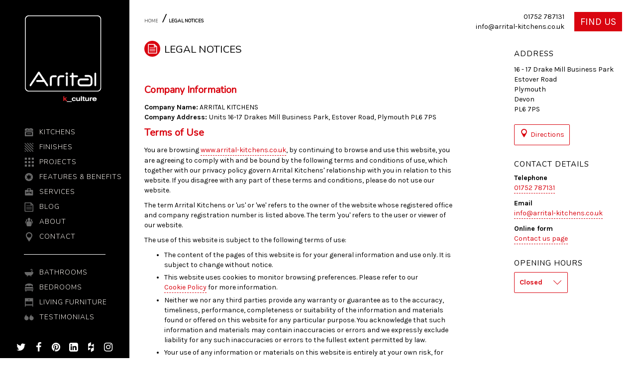

--- FILE ---
content_type: text/html; charset=utf-8
request_url: https://www.arrital-kitchens.co.uk/legal-notices
body_size: 14249
content:

<!DOCTYPE html>
<html lang="en">
<head>
    <!-- Google Tag Manager -->
    <script>
        (function (w, d, s, l, i) {
            w[l] = w[l] || []; w[l].push({
                'gtm.start':
                    new Date().getTime(), event: 'gtm.js'
            }); var f = d.getElementsByTagName(s)[0],
                j = d.createElement(s), dl = l != 'dataLayer' ? '&l=' + l : ''; j.async = true; j.src =
                    'https://www.googletagmanager.com/gtm.js?id=' + i + dl; f.parentNode.insertBefore(j, f);
        })(window, document, 'script', 'dataLayer', 'GTM-PSN3M97');</script>
    <!-- End Google Tag Manager -->
    <script>
        /* Modernizr 2.6.2 (Custom Build) | MIT & BSD
* Build: http://modernizr.com/download/#-csstransitions-shiv-cssclasses-prefixed-testprop-testallprops-domprefixes-load
*/
        ; window.Modernizr = function (a, b, c) { function x(a) { j.cssText = a } function y(a, b) { return x(prefixes.join(a + ";") + (b || "")) } function z(a, b) { return typeof a === b } function A(a, b) { return !!~("" + a).indexOf(b) } function B(a, b) { for (var d in a) { var e = a[d]; if (!A(e, "-") && j[e] !== c) return b == "pfx" ? e : !0 } return !1 } function C(a, b, d) { for (var e in a) { var f = b[a[e]]; if (f !== c) return d === !1 ? a[e] : z(f, "function") ? f.bind(d || b) : f } return !1 } function D(a, b, c) { var d = a.charAt(0).toUpperCase() + a.slice(1), e = (a + " " + n.join(d + " ") + d).split(" "); return z(b, "string") || z(b, "undefined") ? B(e, b) : (e = (a + " " + o.join(d + " ") + d).split(" "), C(e, b, c)) } var d = "2.6.2", e = {}, f = !0, g = b.documentElement, h = "modernizr", i = b.createElement(h), j = i.style, k, l = {}.toString, m = "Webkit Moz O ms", n = m.split(" "), o = m.toLowerCase().split(" "), p = {}, q = {}, r = {}, s = [], t = s.slice, u, v = {}.hasOwnProperty, w; !z(v, "undefined") && !z(v.call, "undefined") ? w = function (a, b) { return v.call(a, b) } : w = function (a, b) { return b in a && z(a.constructor.prototype[b], "undefined") }, Function.prototype.bind || (Function.prototype.bind = function (b) { var c = this; if (typeof c != "function") throw new TypeError; var d = t.call(arguments, 1), e = function () { if (this instanceof e) { var a = function () { }; a.prototype = c.prototype; var f = new a, g = c.apply(f, d.concat(t.call(arguments))); return Object(g) === g ? g : f } return c.apply(b, d.concat(t.call(arguments))) }; return e }), p.csstransitions = function () { return D("transition") }; for (var E in p) w(p, E) && (u = E.toLowerCase(), e[u] = p[E](), s.push((e[u] ? "" : "no-") + u)); return e.addTest = function (a, b) { if (typeof a == "object") for (var d in a) w(a, d) && e.addTest(d, a[d]); else { a = a.toLowerCase(); if (e[a] !== c) return e; b = typeof b == "function" ? b() : b, typeof f != "undefined" && f && (g.className += " " + (b ? "" : "no-") + a), e[a] = b } return e }, x(""), i = k = null, function (a, b) { function k(a, b) { var c = a.createElement("p"), d = a.getElementsByTagName("head")[0] || a.documentElement; return c.innerHTML = "x<style>" + b + "</style>", d.insertBefore(c.lastChild, d.firstChild) } function l() { var a = r.elements; return typeof a == "string" ? a.split(" ") : a } function m(a) { var b = i[a[g]]; return b || (b = {}, h++ , a[g] = h, i[h] = b), b } function n(a, c, f) { c || (c = b); if (j) return c.createElement(a); f || (f = m(c)); var g; return f.cache[a] ? g = f.cache[a].cloneNode() : e.test(a) ? g = (f.cache[a] = f.createElem(a)).cloneNode() : g = f.createElem(a), g.canHaveChildren && !d.test(a) ? f.frag.appendChild(g) : g } function o(a, c) { a || (a = b); if (j) return a.createDocumentFragment(); c = c || m(a); var d = c.frag.cloneNode(), e = 0, f = l(), g = f.length; for (; e < g; e++)d.createElement(f[e]); return d } function p(a, b) { b.cache || (b.cache = {}, b.createElem = a.createElement, b.createFrag = a.createDocumentFragment, b.frag = b.createFrag()), a.createElement = function (c) { return r.shivMethods ? n(c, a, b) : b.createElem(c) }, a.createDocumentFragment = Function("h,f", "return function(){var n=f.cloneNode(),c=n.createElement;h.shivMethods&&(" + l().join().replace(/\w+/g, function (a) { return b.createElem(a), b.frag.createElement(a), 'c("' + a + '")' }) + ");return n}")(r, b.frag) } function q(a) { a || (a = b); var c = m(a); return r.shivCSS && !f && !c.hasCSS && (c.hasCSS = !!k(a, "article,aside,figcaption,figure,footer,header,hgroup,nav,section{display:block}mark{background:#FF0;color:#000}")), j || p(a, c), a } var c = a.html5 || {}, d = /^<|^(?:button|map|select|textarea|object|iframe|option|optgroup)$/i, e = /^(?:a|b|code|div|fieldset|h1|h2|h3|h4|h5|h6|i|label|li|ol|p|q|span|strong|style|table|tbody|td|th|tr|ul)$/i, f, g = "_html5shiv", h = 0, i = {}, j; (function () { try { var a = b.createElement("a"); a.innerHTML = "<xyz></xyz>", f = "hidden" in a, j = a.childNodes.length == 1 || function () { b.createElement("a"); var a = b.createDocumentFragment(); return typeof a.cloneNode == "undefined" || typeof a.createDocumentFragment == "undefined" || typeof a.createElement == "undefined" }() } catch (c) { f = !0, j = !0 } })(); var r = { elements: c.elements || "abbr article aside audio bdi canvas data datalist details figcaption figure footer header hgroup mark meter nav output progress section summary time video", shivCSS: c.shivCSS !== !1, supportsUnknownElements: j, shivMethods: c.shivMethods !== !1, type: "default", shivDocument: q, createElement: n, createDocumentFragment: o }; a.html5 = r, q(b) }(this, b), e._version = d, e._domPrefixes = o, e._cssomPrefixes = n, e.testProp = function (a) { return B([a]) }, e.testAllProps = D, e.prefixed = function (a, b, c) { return b ? D(a, b, c) : D(a, "pfx") }, g.className = g.className.replace(/(^|\s)no-js(\s|$)/, "$1$2") + (f ? " js " + s.join(" ") : ""), e }(this, this.document), function (a, b, c) { function d(a) { return "[object Function]" == o.call(a) } function e(a) { return "string" == typeof a } function f() { } function g(a) { return !a || "loaded" == a || "complete" == a || "uninitialized" == a } function h() { var a = p.shift(); q = 1, a ? a.t ? m(function () { ("c" == a.t ? B.injectCss : B.injectJs)(a.s, 0, a.a, a.x, a.e, 1) }, 0) : (a(), h()) : q = 0 } function i(a, c, d, e, f, i, j) { function k(b) { if (!o && g(l.readyState) && (u.r = o = 1, !q && h(), l.onload = l.onreadystatechange = null, b)) { "img" != a && m(function () { t.removeChild(l) }, 50); for (var d in y[c]) y[c].hasOwnProperty(d) && y[c][d].onload() } } var j = j || B.errorTimeout, l = b.createElement(a), o = 0, r = 0, u = { t: d, s: c, e: f, a: i, x: j }; 1 === y[c] && (r = 1, y[c] = []), "object" == a ? l.data = c : (l.src = c, l.type = a), l.width = l.height = "0", l.onerror = l.onload = l.onreadystatechange = function () { k.call(this, r) }, p.splice(e, 0, u), "img" != a && (r || 2 === y[c] ? (t.insertBefore(l, s ? null : n), m(k, j)) : y[c].push(l)) } function j(a, b, c, d, f) { return q = 0, b = b || "j", e(a) ? i("c" == b ? v : u, a, b, this.i++, c, d, f) : (p.splice(this.i++, 0, a), 1 == p.length && h()), this } function k() { var a = B; return a.loader = { load: j, i: 0 }, a } var l = b.documentElement, m = a.setTimeout, n = b.getElementsByTagName("script")[0], o = {}.toString, p = [], q = 0, r = "MozAppearance" in l.style, s = r && !!b.createRange().compareNode, t = s ? l : n.parentNode, l = a.opera && "[object Opera]" == o.call(a.opera), l = !!b.attachEvent && !l, u = r ? "object" : l ? "script" : "img", v = l ? "script" : u, w = Array.isArray || function (a) { return "[object Array]" == o.call(a) }, x = [], y = {}, z = { timeout: function (a, b) { return b.length && (a.timeout = b[0]), a } }, A, B; B = function (a) { function b(a) { var a = a.split("!"), b = x.length, c = a.pop(), d = a.length, c = { url: c, origUrl: c, prefixes: a }, e, f, g; for (f = 0; f < d; f++)g = a[f].split("="), (e = z[g.shift()]) && (c = e(c, g)); for (f = 0; f < b; f++)c = x[f](c); return c } function g(a, e, f, g, h) { var i = b(a), j = i.autoCallback; i.url.split(".").pop().split("?").shift(), i.bypass || (e && (e = d(e) ? e : e[a] || e[g] || e[a.split("/").pop().split("?")[0]]), i.instead ? i.instead(a, e, f, g, h) : (y[i.url] ? i.noexec = !0 : y[i.url] = 1, f.load(i.url, i.forceCSS || !i.forceJS && "css" == i.url.split(".").pop().split("?").shift() ? "c" : c, i.noexec, i.attrs, i.timeout), (d(e) || d(j)) && f.load(function () { k(), e && e(i.origUrl, h, g), j && j(i.origUrl, h, g), y[i.url] = 2 }))) } function h(a, b) { function c(a, c) { if (a) { if (e(a)) c || (j = function () { var a = [].slice.call(arguments); k.apply(this, a), l() }), g(a, j, b, 0, h); else if (Object(a) === a) for (n in m = function () { var b = 0, c; for (c in a) a.hasOwnProperty(c) && b++; return b }(), a) a.hasOwnProperty(n) && (!c && !--m && (d(j) ? j = function () { var a = [].slice.call(arguments); k.apply(this, a), l() } : j[n] = function (a) { return function () { var b = [].slice.call(arguments); a && a.apply(this, b), l() } }(k[n])), g(a[n], j, b, n, h)) } else !c && l() } var h = !!a.test, i = a.load || a.both, j = a.callback || f, k = j, l = a.complete || f, m, n; c(h ? a.yep : a.nope, !!i), i && c(i) } var i, j, l = this.yepnope.loader; if (e(a)) g(a, 0, l, 0); else if (w(a)) for (i = 0; i < a.length; i++)j = a[i], e(j) ? g(j, 0, l, 0) : w(j) ? B(j) : Object(j) === j && h(j, l); else Object(a) === a && h(a, l) }, B.addPrefix = function (a, b) { z[a] = b }, B.addFilter = function (a) { x.push(a) }, B.errorTimeout = 1e4, null == b.readyState && b.addEventListener && (b.readyState = "loading", b.addEventListener("DOMContentLoaded", A = function () { b.removeEventListener("DOMContentLoaded", A, 0), b.readyState = "complete" }, 0)), a.yepnope = k(), a.yepnope.executeStack = h, a.yepnope.injectJs = function (a, c, d, e, i, j) { var k = b.createElement("script"), l, o, e = e || B.errorTimeout; k.src = a; for (o in d) k.setAttribute(o, d[o]); c = j ? h : c || f, k.onreadystatechange = k.onload = function () { !l && g(k.readyState) && (l = 1, c(), k.onload = k.onreadystatechange = null) }, m(function () { l || (l = 1, c(1)) }, e), i ? k.onload() : n.parentNode.insertBefore(k, n) }, a.yepnope.injectCss = function (a, c, d, e, g, i) { var e = b.createElement("link"), j, c = i ? h : c || f; e.href = a, e.rel = "stylesheet", e.type = "text/css"; for (j in d) e.setAttribute(j, d[j]); g || (n.parentNode.insertBefore(e, n), m(c, 0)) } }(this, document), Modernizr.load = function () { yepnope.apply(window, [].slice.call(arguments, 0)) };
    </script>
    <meta charset="utf-8">
    <meta http-equiv="X-UA-Compatible" content="IE=edge">
    <meta name="viewport" content="width=device-width, initial-scale=1">
    <meta name="description" content="Arrital Kitchens Legal Notice and Privacy Policy.">
    <meta name="author" content="">
    <title>Legal Notices | Arrital Kitchens Plymouth</title>
    <link rel="canonical" href="https://www.arrital-kitchens.co.uk/legal-notices/" />
    <link href="/bundles/styles?v=mrCM-7JlBsRt9JGDNBG5VBneYLxBU-98luDjFJZ0d5c1" rel="stylesheet"/>

    <!-- Favicons -->
    <!-- [57x57 (precomposed) for iPhone 3GS, 2011 iPod Touch and older Android devices]-->
    <link href="/Content/images/apple-touch-icon-57x57-precomposed.png" rel="apple-touch-icon-precomposed" />
    <!-- [72x72 (precomposed) for 1st generation iPad, iPad 2 and iPad mini]-->
    <link href="/Content/images/apple-touch-icon-72x72-precomposed.png" rel="apple-touch-icon-precomposed" sizes="72x72" />
    <!-- [114x114 (precomposed) for iPhone 4, 4S, 5 and 2012 iPod Touch]-->
    <link href="/Content/images/apple-touch-icon-114x114-precomposed.png" rel="apple-touch-icon-precomposed" sizes="114x114" />
    <!-- [144x144 (precomposed) for iPad 3rd and 4th generation]-->
    <link href="/Content/images/apple-touch-icon-144x144-precomposed.png" rel="apple-touch-icon-precomposed" sizes="144x144" />
    <link rel="icon" href="/Content/images/favicon.png">
    <!--[if IE]><link rel="shortcut icon" href="/Content/images/favicon.ico"><![endif]-->
    <meta name="msapplication-TileColor" content="#ffffff">
    <meta name="msapplication-TileImage" content="Content/images/metro-tileicon.png">
    
        <meta property="fb:app_id" content="310880832652622" />
        <meta property="og:url" content="https://www.arrital-kitchens.co.uk/legal-notices" />
        <meta property="og:title" content="Legal Notices" />
        <meta property="og:image" content="https://www.arrital-kitchens.co.uk/content/images/default-share-image.jpg" />

    <meta name="p:domain_verify" content="16f8d107e9de798df850aa624b791809" />

    <script type="application/ld+json">
        {
        "@context": "http://schema.org",
        "@type": "LocalBusiness",
        "url": "https://www.arrital-kitchens.co.uk/",
        "logo": "https://www.arrital-kitchens.co.uk/Content/images/logo-lg-light.png",
        "hasMap": "https://www.google.co.uk/maps/place/Arrital+Kitchens/@50.4176685,-4.0895704,15z/data=!4m5!3m4!1s0x0:0xae09cb853dc7b5de!8m2!3d50.4176685!4d-4.0895704",
        "email": "mailto:info@arrital-kitchens.co.uk",
        "address": {
        "@type": "PostalAddress",
        "addressLocality": "Plymouth",
        "addressRegion": "Devon",
        "postalCode":"PL6 7PS",
        "streetAddress": "16 - 17 Estover Rd"
        },
        "description": "Arrital Kitchens Legal Notice and Privacy Policy.",
        "name": "Arrital Kitchens Plymouth",
        "telephone": "01752 787131",
        "openingHours": "Mo,Tu,We,Th,Fr,Sa 09:00-17:00",
        "geo": {
        "@type": "GeoCoordinates",
        "latitude": "50.4176685",
        "longitude": "-4.0895704"
        },
        "sameAs" : [ "https://www.facebook.com/ArritalKitchensUK/",
        "https://twitter.com/ArritalKitchens",
        "https://www.pinterest.co.uk/arrital/",
        "https://www.linkedin.com/company/arrital-uk-limited",
        "https://www.houzz.co.uk/pro/arrital-kitchens/arrital-kitchens"]
        }
    </script>
    <meta name="p:domain_verify" content="16f8d107e9de798df850aa624b791809" />
</head>

<body class="standardPage" style=" ">
<!-- Google Tag Manager (noscript) -->
<noscript><iframe src="https://www.googletagmanager.com/ns.html?id=GTM-PSN3M97"
                  height="0" width="0" style="display:none;visibility:hidden"></iframe></noscript>
<!-- End Google Tag Manager (noscript) -->
    <div id="wrapper">

        <!-- Sidebar -->
        <div id="sidebar-wrapper">

            <a href="#menu-toggle" class="menu-btn menu-toggle visible-xs visible-sm">
                <i class="client-icon fa-hamburger-cp fa-3x"></i><span class="sr-only">
                    <span class="og-close"></span>
                </span>
            </a>


            <form action="/search" class="navbar-form search-box visible-xs visible-sm">
                <div class="form-group">
                    <div class="input-group add-on">
                        <input type="text" class="form-control" placeholder="Search" name="query">
                        <div class="input-group-btn">
                            <button class="btn btn-default" type="submit"><i class="fa fa-search fa-lg"></i></button>
                        </div>

                    </div>
                </div>
            </form>


            

<ul class="sidebar-nav-lg">

    <li class="sidebar-brand hidden-xs hidden-sm">
        <a class="" href="/"><img src="/Content/images/logo-lg-light.png" class="sr-only" alt="Arrital Kitchens"></a>
    </li>
    <li class=" visible-xs visible-sm">
        <a class="menu-item " href="/"><i class="client-icon fa-home-cp fa-lg"></i> Home</a>
    </li>
    <li><a class="menu-item " href="/kitchens/"><i class="client-icon fa-kitchen-cp fa-lg"></i> Kitchens</a></li>
    <li><a class="menu-item " href="/finishes/"><i class="client-icon fa-material-cp fa-lg"></i> Finishes</a></li>
    <li><a class="menu-item " href="/projects/"><i class="client-icon fa-project-cp fa-lg"></i> Projects</a></li>
    <li><a class="menu-item " href="/features-benefits/"><i class="client-icon fa-star-cp fa-lg"></i> Features &amp; Benefits</a></li>
    <li><a class="menu-item " href="/services/"><i class="client-icon fa-service-cp fa-lg"></i> Services</a></li>
    <li><a class="menu-item " href="/blog/"><i class="client-icon fa-page-cp fa-lg"></i> Blog</a></li>
    <li><a class="menu-item " href="/about/"><i class="client-icon fa-about-cp fa-lg"></i> About</a></li>
    <li><a class="menu-item " href="/contact/"><i class="client-icon fa-contact-cp fa-lg"></i> Contact</a></li>
    <li class="menu-divider"><hr /></li>
    <li><a class="menu-item " href="/bathrooms/"><i class="client-icon fa-bathroom-cp fa-lg"></i> Bathrooms</a></li>
    <li><a class="menu-item " href="/bedrooms/"><i class="client-icon fa-bedroom-cp fa-lg"></i> Bedrooms</a></li>
    <li><a class="menu-item " href="/living-furniture/"><i class="client-icon fa-furniture-cp fa-lg"></i> Living Furniture</a></li>
    <li><a class="menu-item " href="/testimonials/"><i class="client-icon fa-quote-open-cp fa-lg"></i> Testimonials</a></li>

</ul>

<ul class="list-inline social-links text-center">
    <li><a href="https://twitter.com/ArritalKitchens" target="_blank"><i class="fa fa-twitter"></i></a></li>
        <li><a href="https://www.facebook.com/ArritalKitchensPlymouth/" target="_blank"><i class="fa fa-facebook"></i></a></li>
        <li><a href="https://uk.pinterest.com/arrital/" target="_blank"><i class="fa fa-pinterest"></i></a></li>
        <li><a href="https://www.linkedin.com/company/arrital-uk-limited" target="_blank"><i class="fa fa-linkedin"></i></a></li>
        <li><a href="http://www.houzz.co.uk/pro/arrital-kitchens/arrital-kitchens" target="_blank"><i class="fa fa-houzz"></i></a></li>
        <li><a href="https://www.instagram.com/arritalkitchensplymouth/" target="_blank"><i class="fa fa-instagram"></i></a></li>
</ul>

        </div>
        <!-- /#sidebar-wrapper -->
        <!-- Page Content -->
        <div id="page-content-wrapper">
            <div class="container-fluid">

                <div class="navbar-fixed-top topbar">
                    <div class="row desktop-bar hidden-sm hidden-xs">
                        <div class="col-sm-5">
                            
    <ul class="breadcrumb">
        <li><a href="/">Home</a></li>
        <li class="current"><a href="/legal-notices/">Legal Notices</a></li>
    </ul>

                        </div>
                        <div class="col-sm-7 text-right">
                            
                            <div class="navbar-form find-us">
                                <div class="row">
                                    <div class="col-md-12">
                                        <div class="pull-right">
                                            <a href="/contact/" class="btn btn-accent font-size-large">Find Us</a>
                                        </div> 
                                        <div class="pull-right mr-2">
                                            <a href="tel:01752 787131"><span class="find-us__details">01752 787131</span></a>
                                            <a href="mailto:info@arrital-kitchens.co.uk"><span class="find-us__details">info@arrital-kitchens.co.uk</span></a>
                                        </div>                                                                  
                                    </div>
                                </div>                            
                            </div>
                         
                        </div>
                    </div>
                    <div class="row mobile-bar hidden-md hidden-lg">
                        <a href="#menu-toggle" class="menu-btn menu-toggle"><i class="client-icon fa-hamburger-cp fa-3x"></i><span class="sr-only">Show menu</span></a>
                        <a href="/" class="topbar-brand"><i class="client-icon fa-logo-xs-cp fa-5x"></i><span class="sr-only">Arrital Kitchens</span></a>
                        
                        <a href="/contact" class="btn-contact"><i class="client-icon fa-contact-cp fa-2x"></i><span class="sr-only">Contact us</span></a>
                        <a href="tel:01752 787131" class="btn-phone"><span class="">01752 787131</span></a>


                    </div>
                </div>

                <div class="row">

                    
<div class="col-md-8 col-lg-8 main-content">
    <h1 class="page-title"><i class="client-icon fa-page-cp fa-lg"></i> Legal Notices</h1>

    


    <div class="umb-grid">
                <div class="grid-section">
    <div >
        
        
        
        <div class="row clearfix user-block">
                <div class="col-md-12 column">
                    <div >
                                
    
<h2 class="page-heading">Company Information</h2>
<p><strong>Company Name:</strong> ARRITAL KITCHENS<br /><strong>Company Address: </strong>Units 16-17 Drakes Mill Business Park, Estover Road, Plymouth PL6 7PS</p>
<h2 class="page-heading">Terms of Use</h2>
<p>You are browsing <a>www.arrital-kitchens.co.uk</a>, by continuing to browse and use this website, you are agreeing to comply with and be bound by the following terms and conditions of use, which together with our privacy policy govern Arrital Kitchens' relationship with you in relation to this website. If you disagree with any part of these terms and conditions, please do not use our website.</p>
<p>The term Arrital Kitchens or 'us' or 'we' refers to the owner of the website whose registered office and company registration number is listed above. The term 'you' refers to the user or viewer of our website.</p>
<p>The use of this website is subject to the following terms of use:</p>
<ul>
<li>The content of the pages of this website is for your general information and use only. It is subject to change without notice.</li>
<li>This website uses cookies to monitor browsing preferences. Please refer to our <a data-udi="umb://document/a3a3ebc4b1e2470e88f1db88aa956fde" href="/cookie-policy/" title="Cookie Policy">Cookie Policy</a> for more information.</li>
<li>Neither we nor any third parties provide any warranty or guarantee as to the accuracy, timeliness, performance, completeness or suitability of the information and materials found or offered on this website for any particular purpose. You acknowledge that such information and materials may contain inaccuracies or errors and we expressly exclude liability for any such inaccuracies or errors to the fullest extent permitted by law.</li>
<li>Your use of any information or materials on this website is entirely at your own risk, for which we shall not be liable. It shall be your own responsibility to ensure that any products, services or information available through this website meet your specific requirements.</li>
<li>This website contains material which is owned by or licensed to us. This material includes, but is not limited to, the design, layout, look, appearance and graphics. Reproduction is prohibited other than in accordance with the copyright notice, which forms part of these terms and conditions.</li>
<li>All trademarks reproduced in this website which are not the property of, or licensed to, the operator are acknowledged on the website.</li>
<li>Unauthorised use of this website may give rise to a claim for damages and/or be a criminal offence.</li>
<li>From time to time this website may also include links to other websites. These links are provided for your convenience to provide further information. They do not signify that we endorse the website(s). We have no responsibility for the content of the linked website(s).</li>
<li>Your use of this website and any dispute arising out of such use of the website is subject to the laws of England, Northern Ireland, Scotland and Wales.</li>
</ul>
<h2 class="page-heading">Privacy Policy</h2>
<p>This privacy policy sets out how Arrital <span>Kitchens collects,</span> uses and protects any information provided when you use <a href="http://www.arrital-kitchens.com">www.arrital-kitchens.co.uk</a>.</p>
<p>Arrital <span>Kitchens</span> is committed to ensuring your privacy is protected and adhering to all relevant laws and regulations. This website complies to all UK national laws and requirements for user privacy. If you would like to know more about how we capture and store your data please contact us <span style="font-weight: 400;"><a href="mailto:info@arrital-kitchens.co.uk?Subject=Privacy%20Policy%20Request" target="_top">info@arrital-kitchens.co.uk</a></span></p>
<p>We may update this policy from time to time so you should ensure you regularly review this page to ensure you are happy with any changes.</p>
<h3 class="page-subheading">What we collect</h3>
<p><span style="font-weight: 400;">We collect analytical information about your visits to our website, the resources and pages you access.</span></p>
<p><span style="font-weight: 400;">We also collect the information you provide filling in forms.</span></p>
<p><span style="font-weight: 400;">Depending on what you do on our website, we may collect and store the following information:</span></p>
<ul>
<li style="font-weight: 400;"><span style="font-weight: 400;">Analytical Information - we use two third-party services, Google Analytics and HubSpot, to collect and log internet information including IP address, operating system, browser type, behaviour, page views etc. This is statistical data about browsing behaviour and patterns and does not identify any individual. Any such data is collected in accordance with our<span> </span></span><span style="font-weight: 400;"><a data-udi="umb://document/a3a3ebc4b1e2470e88f1db88aa956fde" href="/cookie-policy/" title="Cookie Policy">Cookie Policy</a>.</span></li>
<li style="font-weight: 400;"><span style="font-weight: 400;">Personal Information - we use a third-party service, HubSpot, to manage our forms and safely store all personal data entered. Please see below for more information on HubSpot This data can include:</span>
<ul>
<li style="font-weight: 400;"><span style="font-weight: 400;">Your name</span></li>
<li style="font-weight: 400;"><span style="font-weight: 400;">Your email</span></li>
<li style="font-weight: 400;"><span style="font-weight: 400;">Your telephone number</span></li>
<li style="font-weight: 400;"><span style="font-weight: 400;">Your consent to be contacted with general marketing or promotional information</span></li>
</ul>
</li>
</ul>
<h3 class="page-subheading">Why we need your information</h3>
<p>We require your information:</p>
<ul>
<li style="font-weight: 400;"><span style="font-weight: 400;">To respond to any query you may make</span></li>
<li style="font-weight: 400;"><span style="font-weight: 400;">For our internal record keeping</span></li>
<li style="font-weight: 400;"><span style="font-weight: 400;">To provide you with further information about our services or events we are involved in (but only if you have signed up for marketing updates)</span></li>
<li style="font-weight: 400;"><span style="font-weight: 400;">To provide statistical analysis of website traffic</span><span style="font-weight: 400;"></span></li>
</ul>
<p><span style="font-weight: 400;"><span>You can unsubscribe from all updates at any time, either by using the unsubscribe feature in any marketing emails or by emailing </span><a href="mailto:info@arrital-kitchens.co.uk?Subject=Privacy%20Policy%20Unsubscribe%20Request" target="_top">info@arrital-kitchens.co.uk</a></span></p>
<h3 class="page-subheading">Where do we store your information</h3>
<p><span style="font-weight: 400;">All of your information is stored on secure servers within our HubSpot CRM. HubSpot participate in, and has certified its compliance with, the EU-U.S. Privacy Shield Framework. This means that your information is transferred to and stored at a destination outside of the EEA and the security in place meets the level of protection required under the General Data Protection Regulations.  By submitting your data to us you agree to this transfer.</span></p>
<p><span style="font-weight: 400;"><span>In addition, to prevent unauthorised access or disclosure, we have put in place suitable physical, electronic and managerial procedures to safeguard and secure the information we collect online.</span></span></p>
<p><span style="font-weight: 400;">We will not share, in any way, your information with any third party outside of those employed directly by</span> Arrital<span style="font-family: Verdana, Arial, Helvetica, sans-serif; font-size: 14px;"> </span><span style="font-family: Verdana, Arial, Helvetica, sans-serif; font-size: 14px;">Kitchens</span><span style="font-family: Verdana, Arial, Helvetica, sans-serif; font-size: 14px;">.</span></p>
<h3 class="page-subheading">How long do we keep your information</h3>
<p><span style="font-weight: 400;">We keep your personal information for as long as is necessary to deal with any queries you may have.</span></p>
<p><span style="font-weight: 400;">If you have consented to be kept up to date on our marketing activities, we will keep your information until that time when you unsubscribe from our notifications.</span></p>
<h3 class="page-subheading">Your rights</h3>
<p><span style="font-weight: 400;">Under the General Data Protection Regulations you have the following rights in relation to your data:</span></p>
<ul>
<li style="font-weight: 400;"><span style="font-weight: 400;">To ask to confirm that your data is being used and request a copy of that data.  This is called a<span> </span></span><strong>Subject Access Request</strong><span style="font-weight: 400;">. We may charge a reasonable fee to meet our costs in providing you with this information. Please contact us in writing at<span> </span><a href="mailto:info@arrital-kitchens.co.uk?Subject=Privacy%20Policy%20Request" target="_top">info@arrital-kitchens.co.uk</a><span> </span>or the registered address above if you would like to make a subject access request.</span></li>
<li style="font-weight: 400;"><span style="font-weight: 400;">To ask that we<span> </span></span><strong>correct inaccurate data</strong><span style="font-weight: 400;"><span> </span>that we may have on you. Please contact us in writing at<span> </span><a href="mailto:info@arrital-kitchens.co.uk?Subject=Privacy%20Policy%20Request" target="_top">info@arrital-kitchens.co.uk</a><span> </span>or the registered address above to request a data correction.</span></li>
<li style="font-weight: 400;"><span style="font-weight: 400;">To ask us to<span> </span></span><strong>remove all data</strong><span style="font-weight: 400;"><span> </span>we hold on you.  Please contact us in writing at<span> </span><a href="mailto:info@arrital-kitchens.co.uk?Subject=Privacy%20Policy%20Request" target="_top">info@arrital-kitchens.co.uk</a><span> </span>or the registered address above to request to be forgotten.</span></li>
<li style="font-weight: 400;"><span style="font-weight: 400;">To ask us to<span> </span></span><strong>not process your personal data</strong><span style="font-weight: 400;"><span> </span>for direct marketing and promotional purposes. Please contact us in writing at<span> </span><a href="mailto:info@arrital-kitchens.co.uk?Subject=Privacy%20Policy%20Request" target="_top">info@arrital-kitchens.co.uk</a><span> </span>or the registered address above to make this request.</span></li>
<li style="font-weight: 400;"><span style="font-weight: 400;">To<span> </span></span><strong>obtain and reuse your data</strong><span style="font-weight: 400;"><span> </span>for your own personal uses with other services.  Please contact us in writing at<span> </span><a href="mailto:info@arrital-kitchens.co.uk?Subject=Privacy%20Policy%20Request" target="_top">info@arrital-kitchens.co.uk</a><span> </span>or the registered address above to request your portable data.</span></li>
<li style="font-weight: 400;"><span style="font-weight: 400;">To<span> </span></span><span style="text-decoration: underline;"><strong>object</strong><span> </span></span><span style="font-weight: 400;">to the way we are processing your data following which we will stop.  Please contact us in writing at<span> </span><a href="mailto:info@arrital-kitchens.co.uk?Subject=Privacy%20Policy%20Request" target="_top">info@arrital-kitchens.co.uk</a><span> </span>or the registered address above if you wish to object to how we are processing your data.</span></li>
<li style="font-weight: 400;">To<span> </span><strong>prevent automated decision making</strong><span> </span>and profiling in relation to your data.  Please contact us in writing at <a href="mailto:info@arrital-kitchens.co.uk?Subject=Privacy%20Policy%20Request" target="_top">info@arrital-kitchens.co.uk</a> or the registered address above to request we do not automatically profile your data</li>
</ul>
<h3 class="page-subheading">Links</h3>
<p>This web site contains links to other sites. Please be aware that we are not responsible for the content or privacy practices of such other sites. We encourage our users to be aware when they leave our site and to read the privacy statements of any other site that collects personally identifiable information.</p>
<h2 class="page-heading">Disclaimer</h2>
<p>The information contained in this website is for general information purposes only. The information is provided by Arrital <span>Kitchens</span> and while we endeavour to keep the information up to date and correct, we make no representations or warranties of any kind, express or implied, about the completeness, accuracy, reliability, suitability or availability with respect to the website or the information, products, services, or related graphics contained on the website for any purpose. Any reliance you place on such information is therefore strictly at your own risk.</p>
<p>In no event will we be liable for any loss or damage including without limitation, indirect or consequential loss or damage, or any loss or damage whatsoever arising from loss of data or profits arising out of, or in connection with, the use of this website.</p>
<p>Through this website you are able to link to other websites which are not under the control of Arrital <span>Kitchens</span>. We have no control over the nature, content and availability of those sites. The inclusion of any links does not necessarily imply a recommendation or endorse the views expressed within them.</p>
<p>Every effort is made to keep the website up and running smoothly. However, Arrital <span>Kitchens</span> takes no responsibility for, and will not be liable for, the website being temporarily unavailable due to technical issues beyond our control.</p>
<p> </p>
<p><strong>Last updated:<span> </span></strong><span>17th August 2018</span></p>


                    </div>
                </div>        </div>
        
        
    </div>
                </div>
    </div>



    

</div>


<aside class="col-md-4 col-lg-3 col-lg-offset-1">
        <div class="box">
            <h3 class="aside-title">Address</h3>
            <address>
                16 - 17 Drake Mill Business Park
Estover Road
Plymouth
Devon
PL6 7PS
            </address>
            <a target="_blank" href="https://goo.gl/maps/73wk2NQs5Q42" class="link-directions"><i class="client-icon fa-contact-cp fa-lg"></i> Directions</a>
        </div>
        <div class="box">
            <h3 class="aside-title">Contact Details</h3>
            <strong>Telephone</strong>
            <a href='tel:01752787131'>01752 787131</a>
            <strong>Email</strong>
            <a href="mailto:info@arrital-kitchens.co.uk">info@arrital-kitchens.co.uk</a>
                <strong>Online form</strong>
                <a href="/contact/">Contact us page</a>
        </div>
        <div class="box hours">
            <h3 class="aside-title">Opening hours</h3>


            

            <a class="opening-btn" role="button" data-toggle="collapse" href="#openingCollapse" aria-expanded="false" aria-controls="openingCollapse">
                    <strong class="closed-office">Closed</strong>
                <i class="client-icon fa-chevron-down-cp fa-lg"></i>
            </a>

            <div class="collapse" id="openingCollapse">

                        <span class="closed-office">Closed!</span>
                        <strong>Wednesday</strong>
                        <span title="Wednesday, January 21, 2026">
                            09:00 - 17:00
                        </span>
                        <strong>Thursday</strong>
                        <span title="Thursday, January 22, 2026">
                            09:00 - 17:00
                        </span>
                        <strong>Friday</strong>
                        <span title="Friday, January 23, 2026">
                            09:00 - 17:00
                        </span>
                        <strong>Saturday</strong>
                        <span title="Saturday, January 24, 2026">
                            09:00 - 17:00
                        </span>
                        <strong>Sunday</strong>
                        <span class="closed-office">Closed!</span>
                        <strong>Monday</strong>
                        <span class="closed-office">Closed!</span>
                        <strong>Tuesday</strong>
                        <span class="closed-office">Closed!</span>
            </div>








        </div>
        <div class="box">
            
            
        </div>
    </aside>


                </div>
            </div>

        </div>
        <!-- /#page-content-wrapper -->
    </div>

    <footer class="footer-main">
        <div class="col-lg-6 footer-links">
            <a href="/cookie-policy/">Cookie Policy</a>
            <a href="/legal-notices/">Legal Notices</a>
            <a href="/sitemap/">Sitemap</a>
        </div>

        <div class="col-lg-6 footer-copyright">
            <span><a href="http://www.carbon-pixel.com">Web design by <img src="/Content/images/cp-cube.png" alt="Carbon Pixel"/> Carbon Pixel.</a></span>
            <span>© 2026 Arrital Kitchens.</span>
        </div>
    </footer>
    <!-- /#wrapper -->
    <script src="/bundles/scripts?v=hfOcQ-UcdBCWzzlUdJTGPGbHDggmZ__kqD4jWEmUhxM1"></script>

    
    <script src="https://ajax.googleapis.com/ajax/libs/webfont/1.6.26/webfont.js"></script>
    <script>
        WebFont.load({
            google: {
                families: ['Karla:400,400i,700', 'Nunito:300,400']
            }
        });
    </script>

    <a class="to-top">Top</a>


    <!-- Start of HubSpot Embed Code -->
    <script type="text/javascript" id="hs-script-loader" async defer src="//js.hs-scripts.com/4791491.js"></script>
    <!-- End of HubSpot Embed Code -->
</body>
</html>


--- FILE ---
content_type: text/plain
request_url: https://www.google-analytics.com/j/collect?v=1&_v=j102&a=451352752&t=pageview&_s=1&dl=https%3A%2F%2Fwww.arrital-kitchens.co.uk%2Flegal-notices&ul=en-us%40posix&dt=Legal%20Notices%20%7C%20Arrital%20Kitchens%20Plymouth&sr=1280x720&vp=1280x720&_u=YEBAAAABAAAAAC~&jid=1825281528&gjid=2101566998&cid=1086621078.1768936006&tid=UA-88229997-1&_gid=41595614.1768936006&_r=1&_slc=1&gtm=45He61f0n81PSN3M97za200&gcd=13l3l3l3l1l1&dma=0&tag_exp=103116026~103200004~104527907~104528501~104684208~104684211~105391253~115616986~115938466~115938469~115985660~116988315~117041588&z=1279666205
body_size: -453
content:
2,cG-B49Y1N7J9B